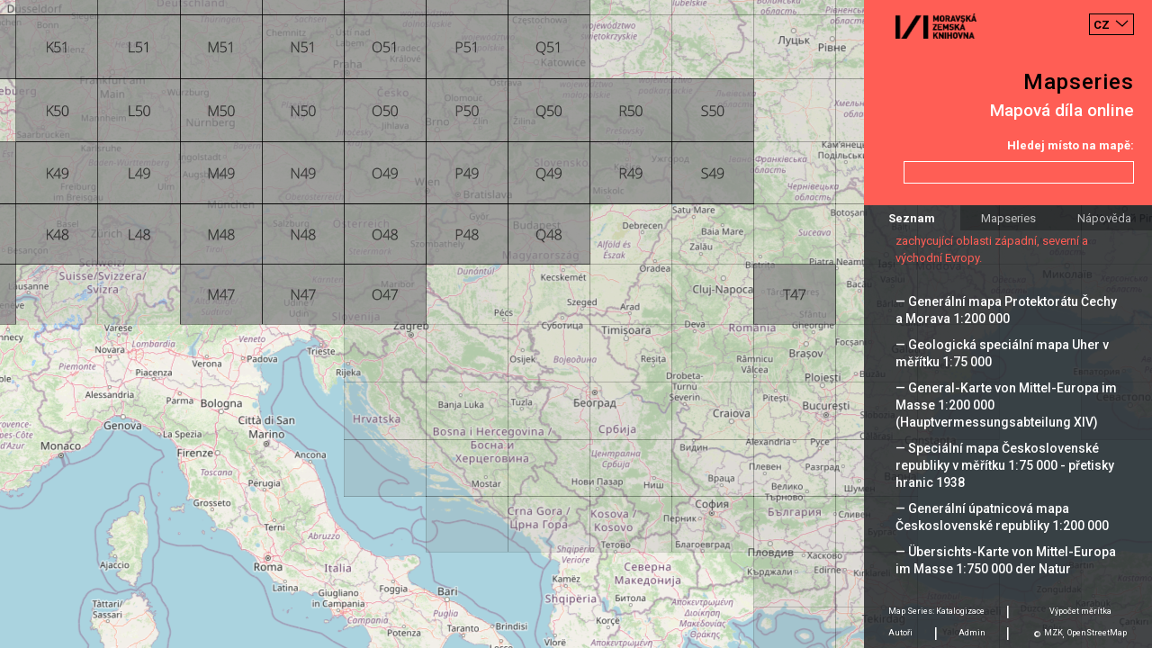

--- FILE ---
content_type: text/html;charset=UTF-8
request_url: https://mapseries.mzk.cz/map.xhtml;jsessionid=8Osb3jxFovMv2RXk0xAAfqzuw6zssZuTp6SKif6Z.mapseries-7676d4f68-ml5gf?serie=%C3%9Cbersichtskarte+von+Mitteleuropa+1%3A300+000
body_size: 27009
content:
<?xml version='1.0' encoding='UTF-8' ?>
<!DOCTYPE html>
<html xmlns="http://www.w3.org/1999/xhtml"><head id="j_idt5">
        <meta http-equiv="content-type" content="text/html; charset=UTF-8" />
        <meta charset="utf-8" />
        <meta http-equiv="X-UA-Compatible" content="IE=edge" />
        <meta name="viewport" content="width=device-width, initial-scale=1" />
        <title>Mapseries</title><script type="text/javascript" src="/javax.faces.resource/main.js.xhtml;jsessionid=T8_rOkDJJ7c2siPd_8Gv8pT3cliZO5M3xyPX93cF.mapseries-78c5cdf6ff-6ngs4?ln=default"></script><link type="text/css" rel="stylesheet" href="/javax.faces.resource/main.css.xhtml;jsessionid=T8_rOkDJJ7c2siPd_8Gv8pT3cliZO5M3xyPX93cF.mapseries-78c5cdf6ff-6ngs4?ln=default" /><link type="text/css" rel="stylesheet" href="/javax.faces.resource/languages.min.css.xhtml;jsessionid=T8_rOkDJJ7c2siPd_8Gv8pT3cliZO5M3xyPX93cF.mapseries-78c5cdf6ff-6ngs4?ln=default" /></head><body>
        
        <script>
            window.contextPath = "";
            window.msg = {
                changesNotSaved: "Změny, které jste udělali nebyly uloženy. Skutečně chcete opustit stránku?",
                error: "Chyba"
            };
            window.msg.contentSettings = {
                field: "Pole",
                name: "Název",
                grid: "Klad listů",
                sheets: "Listy",
                groupby: "Seskupit podle",
                thumbnailUrl: "Odkaz na náhled",
                commitMsgDialogTitle: "Commit zpráva",
                commitMsgCannotBeEmpty: "Musíte vyplnit commit zprávu"
            };
            window.msg.usersSettings = {
                addAdminDialogTitle: "Zadejte github login nového administrátora",
                adminCannotBeEmpty: "Musíte zadat github login nového administrátora",
                removeAdminDialogTitle: "Skutečně chcete odstranit administrátora?"
            }
        </script>
        
        <div id="map"></div>
            <script>
                window.mapSettings = {};
                window.mapSettings.serie = "Übersichtskarte von Mitteleuropa 1:300 000";
                window.mapSettings.grid = "evropa-deutsche-heereskarte-1300-000";
                window.mapSettings.sheetIds = ['J47','J48','J49','J51','J53','K48','K49','K50','K51','K52','K53','L48','L49','L50','L51','L52','L53','L54','L55','L56','M47','M48','M49','M50','M51','M52','M53','M54','M55','N47','N48','N49','N50','N51','N52','N53','N54','O47','O48','O49','O50','O51','O52','O53','O54','O55','P48','P49','P50','P51','P52','P53','P54','P55','Q48','Q49','Q50','Q51','Q52','Q53','Q54','Q55','R49','R50','R56','S49','S50','S53','T47','T54','U58','W58'];
                window.map.main();
            </script>

        <div class="container right-panel">
            <div class="row justify-content-between content-between red">
                <div class="logo">
                    <a href="https://www.mzk.cz/" class="no-anchor" target="_blank"><img src="/javax.faces.resource/mzk-logo.png.xhtml;jsessionid=T8_rOkDJJ7c2siPd_8Gv8pT3cliZO5M3xyPX93cF.mapseries-78c5cdf6ff-6ngs4?ln=default" />
                    </a>
                </div>
                <select id="lang-switcher" class="languages custom-select" autocomplete="off">
                    <option value="cs" selected="true">CZ</option>
                        <option value="en">EN</option>
                </select>
            </div>
            <div class="row justify-content-end content-end red">
                <a href="/">
                    <div class="title">Mapseries</div>
                </a>
            </div>
            <div class="row justify-content-end content-end red">
                <div class="subtitle">Mapová díla online</div>
            </div>
            <div class="row justify-content-end content-end red">
                <div class="search-label">Hledej místo na mapě:</div>
            </div>
            <div class="row justify-content-end content-end red">
                <input id="search-location" type="text" class="search-input form-control right mb-4 mt-2" />
            </div>

            <div class="row">
                <ul class="nav nav-tabs nav-fill" role="tablist">
                    <li class="nav-item">
                        <a id="main-tab" class="nav-link active" data-toggle="tab" href="#main" data-target="#main" role="tab" aria-controls="main" aria-selected="true">Seznam</a>
                    </li>
                    <li class="nav-item">
                        <a id="about-tab" class="nav-link" data-toggle="tab" href="#about" data-target="#about" role="tab" aria-controls="about" aria-selected="false">Mapseries</a>
                    </li>
                    <li class="nav-item">
                        <a id="help-tab" class="nav-link" data-toggle="tab" href="#help" data-target="#help" role="tab" aria-controls="help" aria-selected="false">Nápověda</a>
                    </li>
                </ul>
            </div>

            <div class="row tab-pane fade show active justify-content-start content-start padding black" id="main" role="tabpanel" aria-labelledby="main-tab">
                <div class="row mt-4"><h2>Zvolit sérii:</h2></div>
                    <div class="row serie hoverable inactive" data-ref="Generální mapa Československé republiky 1:200 000">
                        <div class="underlay"></div><a href="/map.xhtml;jsessionid=T8_rOkDJJ7c2siPd_8Gv8pT3cliZO5M3xyPX93cF.mapseries-78c5cdf6ff-6ngs4?serie=Gener%C3%A1ln%C3%AD+mapa+%C4%8Ceskoslovensk%C3%A9+republiky+1%3A200+000">— Generální mapa Československé republiky 1:200&nbsp;000</a>
                    </div>
                    <div class="row serie hoverable inactive" data-ref="Speciální mapa Protektorátu Čechy a Morava v měřítku 1:75 000">
                        <div class="underlay"></div><a href="/map.xhtml;jsessionid=T8_rOkDJJ7c2siPd_8Gv8pT3cliZO5M3xyPX93cF.mapseries-78c5cdf6ff-6ngs4?serie=Speci%C3%A1ln%C3%AD+mapa+Protektor%C3%A1tu+%C4%8Cechy+a+Morava+v+m%C4%9B%C5%99%C3%ADtku+1%3A75+000">— Speciální mapa Protektorátu Čechy a Morava v měřítku 1:75&nbsp;000</a>
                    </div>
                    <div class="row serie hoverable inactive" data-ref="Generalkarte der Tschechoslowakei 1:200 000">
                        <div class="underlay"></div><a href="/map.xhtml;jsessionid=T8_rOkDJJ7c2siPd_8Gv8pT3cliZO5M3xyPX93cF.mapseries-78c5cdf6ff-6ngs4?serie=Generalkarte+der+Tschechoslowakei+1%3A200+000">— Generalkarte der Tschechoslowakei 1:200&nbsp;000</a>
                    </div>
                    <div class="row serie hoverable inactive" data-ref="Soubor přehledných map pro plánování a statistiku">
                        <div class="underlay"></div><a href="/map.xhtml;jsessionid=T8_rOkDJJ7c2siPd_8Gv8pT3cliZO5M3xyPX93cF.mapseries-78c5cdf6ff-6ngs4?serie=Soubor+p%C5%99ehledn%C3%BDch+map+pro+pl%C3%A1nov%C3%A1n%C3%AD+a+statistiku">— Soubor přehledných map pro plánování a statistiku</a>
                    </div>
                    <div class="row serie hoverable inactive" data-ref="Speciální mapa Československé republiky v měřítku 1:75 000">
                        <div class="underlay"></div><a href="/map.xhtml;jsessionid=T8_rOkDJJ7c2siPd_8Gv8pT3cliZO5M3xyPX93cF.mapseries-78c5cdf6ff-6ngs4?serie=Speci%C3%A1ln%C3%AD+mapa+%C4%8Ceskoslovensk%C3%A9+republiky+v+m%C4%9B%C5%99%C3%ADtku+1%3A75+000">— Speciální mapa Československé republiky v měřítku 1:75&nbsp;000</a>
                    </div>
                    <div class="row serie hoverable inactive" data-ref="Geologische Spezialkarte der im Reichsrate vertretenen Königreiche und Länder der österreichisch-ungarischen Monarchie 1:75 000">
                        <div class="underlay"></div><a href="/map.xhtml;jsessionid=T8_rOkDJJ7c2siPd_8Gv8pT3cliZO5M3xyPX93cF.mapseries-78c5cdf6ff-6ngs4?serie=Geologische+Spezialkarte+der+im+Reichsrate+vertretenen+K%C3%B6nigreiche+und+L%C3%A4nder+der+%C3%B6sterreichisch-ungarischen+Monarchie+1%3A75+000">— Geologische Spezialkarte der im Reichsrate vertretenen Königreiche und Länder der österreichisch-ungarischen Monarchie 1:75&nbsp;000</a>
                    </div>
                    <div class="row serie hoverable inactive" data-ref="General-Karte von Mittel-Europa im Masse 1:200 000">
                        <div class="underlay"></div><a href="/map.xhtml;jsessionid=T8_rOkDJJ7c2siPd_8Gv8pT3cliZO5M3xyPX93cF.mapseries-78c5cdf6ff-6ngs4?serie=General-Karte+von+Mittel-Europa+im+Masse+1%3A200+000">— General-Karte von Mittel-Europa im Masse 1:200&nbsp;000</a>
                    </div>
                    <div class="row serie hoverable inactive" data-ref="Spezialkarte der österreich-ungarischen Monarchie im Maße 1:75 000">
                        <div class="underlay"></div><a href="/map.xhtml;jsessionid=T8_rOkDJJ7c2siPd_8Gv8pT3cliZO5M3xyPX93cF.mapseries-78c5cdf6ff-6ngs4?serie=Spezialkarte+der+%C3%B6sterreich-ungarischen+Monarchie+im+Ma%C3%9Fe+1%3A75+000">— Spezialkarte der österreich-ungarischen Monarchie im Maße 1:75&nbsp;000</a>
                    </div>
                    <div class="row serie hoverable inactive" data-ref="Befestigungskarte Tschechoslowakei 1:25 000">
                        <div class="underlay"></div><a href="/map.xhtml;jsessionid=T8_rOkDJJ7c2siPd_8Gv8pT3cliZO5M3xyPX93cF.mapseries-78c5cdf6ff-6ngs4?serie=Befestigungskarte+Tschechoslowakei+1%3A25+000">— Befestigungskarte Tschechoslowakei 1:25&nbsp;000</a>
                    </div>
                    <div class="row serie hoverable inactive" data-ref="Deutsche Heereskarte. Protektorat 1:50 000">
                        <div class="underlay"></div><a href="/map.xhtml;jsessionid=T8_rOkDJJ7c2siPd_8Gv8pT3cliZO5M3xyPX93cF.mapseries-78c5cdf6ff-6ngs4?serie=Deutsche+Heereskarte.+Protektorat+1%3A50+000">— Deutsche Heereskarte. Protektorat 1:50&nbsp;000</a>
                    </div>
                    <div class="row serie hoverable inactive" data-ref="Speciální mapa Rakouské republiky v měřítku 1:75 000">
                        <div class="underlay"></div><a href="/map.xhtml;jsessionid=T8_rOkDJJ7c2siPd_8Gv8pT3cliZO5M3xyPX93cF.mapseries-78c5cdf6ff-6ngs4?serie=Speci%C3%A1ln%C3%AD+mapa+Rakousk%C3%A9+republiky+v+m%C4%9B%C5%99%C3%ADtku+1%3A75+000">— Speciální mapa Rakouské republiky v měřítku 1:75&nbsp;000</a>
                    </div>
                    <div class="row serie hoverable inactive" data-ref="Topographische Karte der Tschechoslowakei 1:25 000">
                        <div class="underlay"></div><a href="/map.xhtml;jsessionid=T8_rOkDJJ7c2siPd_8Gv8pT3cliZO5M3xyPX93cF.mapseries-78c5cdf6ff-6ngs4?serie=Topographische+Karte+der+Tschechoslowakei+1%3A25+000">— Topographische Karte der Tschechoslowakei 1:25&nbsp;000</a>
                    </div>
                    <div class="row serie hoverable inactive" data-ref="Mitteleuropa 1:300 000">
                        <div class="underlay"></div><a href="/map.xhtml;jsessionid=T8_rOkDJJ7c2siPd_8Gv8pT3cliZO5M3xyPX93cF.mapseries-78c5cdf6ff-6ngs4?serie=Mitteleuropa+1%3A300+000">— Mitteleuropa 1:300&nbsp;000</a>
                    </div>
                    <div class="row serie hoverable inactive" data-ref="Europa 1:300 000">
                        <div class="underlay"></div><a href="/map.xhtml;jsessionid=T8_rOkDJJ7c2siPd_8Gv8pT3cliZO5M3xyPX93cF.mapseries-78c5cdf6ff-6ngs4?serie=Europa+1%3A300+000">— Europa 1:300&nbsp;000</a>
                    </div>
                    <div class="row serie hoverable active" data-ref="Übersichtskarte von Mitteleuropa 1:300 000">
                        <div class="underlay"></div><a href="/map.xhtml;jsessionid=T8_rOkDJJ7c2siPd_8Gv8pT3cliZO5M3xyPX93cF.mapseries-78c5cdf6ff-6ngs4?serie=%C3%9Cbersichtskarte+von+Mitteleuropa+1%3A300+000">— Übersichtskarte von Mitteleuropa 1:300&nbsp;000</a>
                            <div class="description">
                                Přehledová mapa střední Evropy (něm. Übersichtskarte von Mitteleuropa) v měřítku 1 : 300 000 byla topografickým mapovým dílem vydávaným pruskými a později německými kartografickými institucemi pro vojenské účely v letech 1893 až 1945. Původních 101 listů vydaných do první světové války pokrývalo území střední Evropy. Před a v průběhu druhé světové války pak vycházely i listy  zachycující oblasti západní, severní a východní Evropy.
                            </div>
                    </div>
                    <div class="row serie hoverable inactive" data-ref="Generální mapa Protektorátu Čechy a Morava 1:200 000">
                        <div class="underlay"></div><a href="/map.xhtml;jsessionid=T8_rOkDJJ7c2siPd_8Gv8pT3cliZO5M3xyPX93cF.mapseries-78c5cdf6ff-6ngs4?serie=Gener%C3%A1ln%C3%AD+mapa+Protektor%C3%A1tu+%C4%8Cechy+a+Morava+1%3A200+000">— Generální mapa Protektorátu Čechy a Morava 1:200&nbsp;000</a>
                    </div>
                    <div class="row serie hoverable inactive" data-ref="Geologická speciální mapa Uher v měřítku 1:75 000">
                        <div class="underlay"></div><a href="/map.xhtml;jsessionid=T8_rOkDJJ7c2siPd_8Gv8pT3cliZO5M3xyPX93cF.mapseries-78c5cdf6ff-6ngs4?serie=Geologick%C3%A1+speci%C3%A1ln%C3%AD+mapa+Uher+v+m%C4%9B%C5%99%C3%ADtku+1%3A75+000">— Geologická speciální mapa Uher v měřítku 1:75&nbsp;000</a>
                    </div>
                    <div class="row serie hoverable inactive" data-ref="General-Karte von Mittel-Europa im Masse 1:200 000 (Hauptvermessungsabteilung XIV)">
                        <div class="underlay"></div><a href="/map.xhtml;jsessionid=T8_rOkDJJ7c2siPd_8Gv8pT3cliZO5M3xyPX93cF.mapseries-78c5cdf6ff-6ngs4?serie=General-Karte+von+Mittel-Europa+im+Masse+1%3A200+000+%28Hauptvermessungsabteilung+XIV%29">— General-Karte von Mittel-Europa im Masse 1:200&nbsp;000 (Hauptvermessungsabteilung XIV)</a>
                    </div>
                    <div class="row serie hoverable inactive" data-ref="Speciální mapa Československé republiky v měřítku 1:75 000 - přetisky hranic 1938">
                        <div class="underlay"></div><a href="/map.xhtml;jsessionid=T8_rOkDJJ7c2siPd_8Gv8pT3cliZO5M3xyPX93cF.mapseries-78c5cdf6ff-6ngs4?serie=Speci%C3%A1ln%C3%AD+mapa+%C4%8Ceskoslovensk%C3%A9+republiky+v+m%C4%9B%C5%99%C3%ADtku+1%3A75+000+-+p%C5%99etisky+hranic+1938">— Speciální mapa Československé republiky v měřítku 1:75&nbsp;000 - přetisky hranic 1938</a>
                    </div>
                    <div class="row serie hoverable inactive" data-ref="Generální úpatnicová mapa Československé republiky 1:200 000">
                        <div class="underlay"></div><a href="/map.xhtml;jsessionid=T8_rOkDJJ7c2siPd_8Gv8pT3cliZO5M3xyPX93cF.mapseries-78c5cdf6ff-6ngs4?serie=Gener%C3%A1ln%C3%AD+%C3%BApatnicov%C3%A1+mapa+%C4%8Ceskoslovensk%C3%A9+republiky+1%3A200+000">— Generální úpatnicová mapa Československé republiky 1:200&nbsp;000</a>
                    </div>
                    <div class="row serie hoverable inactive" data-ref="Übersichts-Karte von Mittel-Europa im Masse 1:750 000 der Natur">
                        <div class="underlay"></div><a href="/map.xhtml;jsessionid=T8_rOkDJJ7c2siPd_8Gv8pT3cliZO5M3xyPX93cF.mapseries-78c5cdf6ff-6ngs4?serie=%C3%9Cbersichts-Karte+von+Mittel-Europa+im+Masse+1%3A750+000+der+Natur">— Übersichts-Karte von Mittel-Europa im Masse 1:750&nbsp;000 der Natur</a>
                    </div>
                    <div class="row serie hoverable inactive" data-ref="Přehledná mapa střední Evropy v měřítku 1:750 000 - československá vydání">
                        <div class="underlay"></div><a href="/map.xhtml;jsessionid=T8_rOkDJJ7c2siPd_8Gv8pT3cliZO5M3xyPX93cF.mapseries-78c5cdf6ff-6ngs4?serie=P%C5%99ehledn%C3%A1+mapa+st%C5%99edn%C3%AD+Evropy+v+m%C4%9B%C5%99%C3%ADtku+1%3A750+000+-+%C4%8Deskoslovensk%C3%A1+vyd%C3%A1n%C3%AD">— Přehledná mapa střední Evropy v měřítku 1:750&nbsp;000 - československá vydání</a>
                    </div>
                    <div class="row serie hoverable inactive" data-ref="Topografická mapa Československé republiky 1:25 000">
                        <div class="underlay"></div><a href="/map.xhtml;jsessionid=T8_rOkDJJ7c2siPd_8Gv8pT3cliZO5M3xyPX93cF.mapseries-78c5cdf6ff-6ngs4?serie=Topografick%C3%A1+mapa+%C4%8Ceskoslovensk%C3%A9+republiky+1%3A25+000">— Topografická mapa Československé republiky 1:25&nbsp;000</a>
                    </div>
                    <div class="row serie hoverable inactive" data-ref="Prozatímní topografická mapa 1:10 000">
                        <div class="underlay"></div><a href="/map.xhtml;jsessionid=T8_rOkDJJ7c2siPd_8Gv8pT3cliZO5M3xyPX93cF.mapseries-78c5cdf6ff-6ngs4?serie=Prozat%C3%ADmn%C3%AD+topografick%C3%A1+mapa+1%3A10+000">— Prozatímní topografická mapa 1:10&nbsp;000</a>
                    </div>
                    <div class="row serie hoverable inactive" data-ref="Generální mapa Československé republiky 1:200 000 - přetisky hranic 1938">
                        <div class="underlay"></div><a href="/map.xhtml;jsessionid=T8_rOkDJJ7c2siPd_8Gv8pT3cliZO5M3xyPX93cF.mapseries-78c5cdf6ff-6ngs4?serie=Gener%C3%A1ln%C3%AD+mapa+%C4%8Ceskoslovensk%C3%A9+republiky+1%3A200+000+-+p%C5%99etisky+hranic+1938">— Generální mapa Československé republiky 1:200&nbsp;000 - přetisky hranic 1938</a>
                    </div>
                    <div class="row serie hoverable inactive" data-ref="Deutsche Heereskarte 1:200 000">
                        <div class="underlay"></div><a href="/map.xhtml;jsessionid=T8_rOkDJJ7c2siPd_8Gv8pT3cliZO5M3xyPX93cF.mapseries-78c5cdf6ff-6ngs4?serie=Deutsche+Heereskarte+1%3A200+000">— Deutsche Heereskarte 1:200&nbsp;000</a>
                    </div>
                    <div class="row serie hoverable inactive" data-ref="Slowakei 1:75 000">
                        <div class="underlay"></div><a href="/map.xhtml;jsessionid=T8_rOkDJJ7c2siPd_8Gv8pT3cliZO5M3xyPX93cF.mapseries-78c5cdf6ff-6ngs4?serie=Slowakei+1%3A75+000">— Slowakei 1:75&nbsp;000</a>
                    </div>
                    <div class="row serie hoverable inactive" data-ref="Ungarn 1:75 000">
                        <div class="underlay"></div><a href="/map.xhtml;jsessionid=T8_rOkDJJ7c2siPd_8Gv8pT3cliZO5M3xyPX93cF.mapseries-78c5cdf6ff-6ngs4?serie=Ungarn+1%3A75+000">— Ungarn 1:75&nbsp;000</a>
                    </div>
                    <div class="row serie hoverable inactive" data-ref="Soubor přehledných map pro plánování a statistiku 1:75 000">
                        <div class="underlay"></div><a href="/map.xhtml;jsessionid=T8_rOkDJJ7c2siPd_8Gv8pT3cliZO5M3xyPX93cF.mapseries-78c5cdf6ff-6ngs4?serie=Soubor+p%C5%99ehledn%C3%BDch+map+pro+pl%C3%A1nov%C3%A1n%C3%AD+a+statistiku+1%3A75+000">— Soubor přehledných map pro plánování a statistiku 1:75&nbsp;000</a>
                    </div>
                    <div class="row serie hoverable inactive" data-ref="Topografická mapa Rakouska-Uherska 1:25 000">
                        <div class="underlay"></div><a href="/map.xhtml;jsessionid=T8_rOkDJJ7c2siPd_8Gv8pT3cliZO5M3xyPX93cF.mapseries-78c5cdf6ff-6ngs4?serie=Topografick%C3%A1+mapa+Rakouska-Uherska+1%3A25+000">— Topografická mapa Rakouska-Uherska 1:25&nbsp;000</a>
                    </div>
                    <div class="row serie hoverable inactive" data-ref="Bulgarien 1:100 000">
                        <div class="underlay"></div><a href="/map.xhtml;jsessionid=T8_rOkDJJ7c2siPd_8Gv8pT3cliZO5M3xyPX93cF.mapseries-78c5cdf6ff-6ngs4?serie=Bulgarien+1%3A100+000">— Bulgarien 1:100&nbsp;000</a>
                    </div>
                    <div class="row serie hoverable inactive" data-ref="Italien 1:100 000">
                        <div class="underlay"></div><a href="/map.xhtml;jsessionid=T8_rOkDJJ7c2siPd_8Gv8pT3cliZO5M3xyPX93cF.mapseries-78c5cdf6ff-6ngs4?serie=Italien+1%3A100+000">— Italien 1:100&nbsp;000</a>
                    </div>
                    <div class="row serie hoverable inactive" data-ref="Osteuropa 1:300 000">
                        <div class="underlay"></div><a href="/map.xhtml;jsessionid=T8_rOkDJJ7c2siPd_8Gv8pT3cliZO5M3xyPX93cF.mapseries-78c5cdf6ff-6ngs4?serie=Osteuropa+1%3A300+000">— Osteuropa 1:300&nbsp;000</a>
                    </div>
                    <div class="row serie hoverable inactive" data-ref="Topografická mapa Protektorátu Čechy a Morava 1:25 000">
                        <div class="underlay"></div><a href="/map.xhtml;jsessionid=T8_rOkDJJ7c2siPd_8Gv8pT3cliZO5M3xyPX93cF.mapseries-78c5cdf6ff-6ngs4?serie=Topografick%C3%A1+mapa+Protektor%C3%A1tu+%C4%8Cechy+a+Morava+1%3A25+000">— Topografická mapa Protektorátu Čechy a Morava 1:25&nbsp;000</a>
                    </div>
                    <div class="row serie hoverable inactive" data-ref="Spezialkarte der Tschechoslowakei - Sonderausgabe 1:75 000">
                        <div class="underlay"></div><a href="/map.xhtml;jsessionid=T8_rOkDJJ7c2siPd_8Gv8pT3cliZO5M3xyPX93cF.mapseries-78c5cdf6ff-6ngs4?serie=Spezialkarte+der+Tschechoslowakei+-+Sonderausgabe+1%3A75+000">— Spezialkarte der Tschechoslowakei - Sonderausgabe 1:75&nbsp;000</a>
                    </div>
                    <div class="row serie hoverable inactive" data-ref="Prozatímní mapa ČSR 1:50 000">
                        <div class="underlay"></div><a href="/map.xhtml;jsessionid=T8_rOkDJJ7c2siPd_8Gv8pT3cliZO5M3xyPX93cF.mapseries-78c5cdf6ff-6ngs4?serie=Prozat%C3%ADmn%C3%AD+mapa+%C4%8CSR+1%3A50+000">— Prozatímní mapa ČSR 1:50&nbsp;000</a>
                    </div>
                    <div class="row serie hoverable inactive" data-ref="Základní mapa ČSSR 1:50 000">
                        <div class="underlay"></div><a href="/map.xhtml;jsessionid=T8_rOkDJJ7c2siPd_8Gv8pT3cliZO5M3xyPX93cF.mapseries-78c5cdf6ff-6ngs4?serie=Z%C3%A1kladn%C3%AD+mapa+%C4%8CSSR+1%3A50+000">— Základní mapa ČSSR 1:50&nbsp;000</a>
                    </div>
            </div>
            <div class="row tab-pane fade justify-content-start content-start black" id="about" role="tabpanel" aria-labelledby="about-tab">
                <div class="col">
                    <div class="row tab-text my-4"><h3>Mapová díla</h3><p>Mapovými díly rozumíme výsledky rozsáhlých mapování, iniciovaných zpravidla armádou nebo jinou státní institucí. Mezi jejich charakteristické rysy patří zobrazení velkých území formou řady samostatných listů se společným kladem v několika měřítkách. Nákladně pořízená mapová díla byla průběžně aktualizována po desítky následujících let, přičemž listy zobrazující exponovaná území se dočkaly až desítek vydání. Na podkladě mapových děl potom vznikaly další tematické mapy, v některých případech byl tematický obsah přidáván formou přetisků původních listů.</p><p>Mezi hlavní mapová díla zobrazující české území patří rakouská a následně československá vojenská mapování a československá státní mapová díla z druhé poloviny 19. století. Významné jsou také mapové soubory sousedních států, zejména německá mapová díla z období druhé světové války.</p>
                    </div>
                </div>
            </div>
            <div class="row tab-pane fade justify-content-start content-start black" id="help" role="tabpanel" aria-labelledby="help-tab">
                <div class="col">
                    <div class="row tab-text my-4"><h3>Nápověda</h3><p>Nástroj pracuje ve třech rovinách. V první můžete zvolit požadované mapové dílo a to buď kliknutím na náhled mapy reprezentující danou sérii nebo výběrem ze seznamu. Po tomto výběru dojde k zobrazení odpovídajícího kladu, v rámci něhož jsou zvýrazněny dostupné mapové listy. V pravé liště je zároveň umístěn krátký popis zvoleného mapového díla. V případě, kdy kliknete na některé ze zvýrazněných polí, dostáváte se k dostupným vydáním tohoto mapového listu. Kromě náhledu a základního popisu zde najdete i odkazy k online katalogu (VuFind) a digitalizátům (Digitální knihovna).</p>
                    </div>
                </div>
            </div>
            <div class="row tab-pane fade justify-content-start content-start black" id="authors" role="tabpanel" aria-labelledby="authors-tab">
                <div class="col">
                    <div class="row tab-text my-4"><h3>Autoři</h3><p>Petr Žabička, Jiri Dufka, Miloš Pacek, Erich Duda.</p><p>Design: Karol Lament.</p><p>Moravská zemská knihovna v Brně 2018.</p>
                    </div>
                </div>
            </div>
            <div class="row black" id="pannel-padding"></div>
            <div class="black" id="footer">
                <div class="row">
                    <div class="col text-center">
                        <a href="/catalog" class="align-middle no-anchor" target="_blank">Map Series: Katalogizace</a>
                        <span class="separator">|</span>
                    </div>
                    <div class="col text-center">
                        <a href="https://moravianlibrary.github.io/scale-calculator/" class="align-middle no-anchor" target="_blank">Výpočet měrítka</a>
                    </div>
                </div>
                <div class="row">
                    <div class="col-3 text-center nav">
                        <a id="authors-tab" href="#authors" data-target="#authors" class="align-middle no-anchor" data-toggle="tab" aria-selected="false" role="tab" aria-controls="authors">
                            Autoři
                        </a>
                        <span class="separator">|</span>
                    </div>
                    <div class="col-3 text-center">
                        <a href="/admin" class="align-middle no-anchor">Admin</a>
                        <span class="separator">|</span>
                    </div>
                    <div class="col-6 text-center">
                        <span class="text">©</span>
                        <a href="https://www.mzk.cz/" class="align-middle no-anchor" target="_blank">MZK</a><span class="text">,</span>
                        <a href="https://www.openstreetmap.org/" class="align-middle no-anchor" target="_blank">OpenStreetMap</a>
                    </div>
                </div>
            </div>
        </div>
        
        <script>
            window.langUrls = {'en': 'http://mapseries.mzk.cz/map.xhtml;jsessionid=8Osb3jxFovMv2RXk0xAAfqzuw6zssZuTp6SKif6Z.mapseries-7676d4f68-ml5gf?serie=%C3%9Cbersichtskarte+von+Mitteleuropa+1%3A300+000&lang=en'};
            window.rightPanel.main();
        </script>
        
        <div id="content">
        </div>
        
        <script>
            window.hoverable();
        </script></body>
</html>